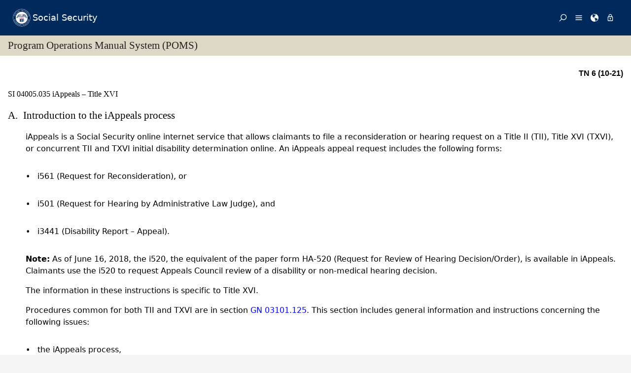

--- FILE ---
content_type: text/html; charset=UTF-8
request_url: https://secure.ssa.gov/poms.Nsf/lnx/0504005035
body_size: 30857
content:
<!DOCTYPE html><html>
<head>
<title>SSA - POMS: SI 04005.035 - iAppeals &amp;ndash; Title XVI - 03/26/2015</title>
<!-- REQUIRED META INFORMATION -->
<meta charset="UTF-8" />
<meta http-equiv="X-UA-Compatible" content="IE=edge" />
<meta name="viewport" content="width=device-width, initial-scale=1" />
<meta name="description" content="iAppeals &ndash; Title XVI" />
<meta name="DCTERMS:coderOffice" content="DCRDP:ODEPP:OPPS" />
<meta name="DCTERMS:coder" content="eestes" />
<meta name="DCTERMS:dateCertified" content="2016-10-11" />
<!-- FRAMEWORK STYLES & SCRIPTS -->
<link href="https://ssa.gov/framework/css/phoenix.css" rel="stylesheet" media="all" />
<!-- SMARTPHONE ICON -->
<link rel="apple-touch-icon-precomposed" href="https://ssa.gov/framework/images/icons/png/apple-touch-icon.png">
<!-- SSA INTERNET HEAD SCRIPTS -->
<script src="https://ssa.gov/framework/js/ssa.internet.head.js"></script>
<!-- InstanceBeginEditable name="head" -->
<!-- CUSTOM STYLES & SCRIPTS -->
<link href="../ppoms.css" type="text/css" rel="stylesheet" media="all" />
<link href="../overrides.css" type="text/css" rel="stylesheet" media="all" />
<script language="JavaScript" type="text/javascript" src="/apps10/PublicSharedElements.nsf/kwdSearchLib.js!OpenJavascriptLibrary"></script>
<!-- InstanceEndEditable -->

<META NAME='date' content='2015-03-26'>
<META NAME='title' content='SSA - POMS: SI 04005.035 - iAppeals &ndash; Title XVI'>

<script language="JavaScript" type="text/javascript">
<!-- 
document._domino_target = "_self";
function _doClick(v, o, t) {
  var returnValue = false;
  var url="/poms.Nsf/lnx/0504005035!OpenDocument&Click=" + v;
  if (o.href != null) {
    o.href = url;
    returnValue = true;
  } else {
    if (t == null)
      t = document._domino_target;
    window.open(url, t);
  }
  return returnValue;
}
// -->
</script>
</head>
<body text="#000000" bgcolor="#FFFFFF" class="nav-sidebar">

<form onsubmit="return false;return true;" action=""><script type="text/javascript">
	appProfile = {"ProfileName":"PublicPolicyNet",
"Status":"Enabled",
"HTTP_POMS":"https://policy.ssa.gov",
"NSF_POMS":"poms.nsf",
"HTTP_Reference":"https://policy.ssa.gov",
"NSF_Reference":"reference.nsf",
"HTTP_ReferenceArchive":"https://policy.ssa.gov",
"NSF_ReferenceArchive":"referencearchive.nsf",
"HTTP_YUILibraries":"https://policy.ssa.gov",
"NSF_YUILibraries":"web20/yui280.nsf",
"defaultPage":"/home!readform"
};	
	//getFields will return a comma separated list of fields stored in the appProfile object
	appProfile.getFields = function() {
		var fieldsList;
		for(var x in appProfile) {
			if(typeof this[x] != 'function') {
				if(fieldsList == undefined) { 
					fieldsList = x; 
				} else { 
					fieldsList += ", "+x;
				}
			}
		}
		return fieldsList;
	} // getFields
	//get will return the object stored for the passed FieldName
	appProfile.get = function(strFieldName) {
		strFieldName = (typeof strFieldName == 'undefined') ? this.ProfileName : strFieldName;	
		return this[strFieldName];
	} // get
</script><input  type='hidden' id='searchParams' name='searchParams' value='&start=1&count=500' />
<input id='Start' name='Start' type='hidden' value=''>
<input id='Finish' name='Finish' type='hidden' value='@ERROR'>
<input id='TotalHits' name='TotalHits' type='hidden' value='@ERROR'>
<input id='Count' name='Count' type='hidden' value='500'>
<input id='Hits' name='Hits' type='hidden' value=''>
<input  type='hidden' id='Query' name='Query' value='' />
    <!-- PAGE CONTAINER -->
    <div id="page">
<!-- ACCESSIBILITY OPTIONS -->
<div class="bg-dark-gray accessibility" id="accessibility">
 <a id="skip-navigation" href="#content">Skip to content</a>
</div>
<!-- BANNER -->
<header class="banner-neo" id="banner" role="banner">
    <div class="banner-wrapper">
        <h1 class="banner-logo">
            <a class="banner-logo__link" href="/apps10/">Social Security</a>
        </h1>
        <nav class="banner-nav" id="banner-nav">
            <a class="banner-nav__link banner-search" href="/apps10/poms.nsf/pomssearch!SearchView&query=&searchorder=1&start=1&count=500">
                <svg class="banner-nav__icon" focusable="false" width="24" height="24" viewBox="0 0 24 24">
                    <path d="M 10 23 C 11.219 23 12.384 22.762 13.496 22.285 C 14.608 21.808 15.565 21.169 16.367 20.367 C 17.169 19.565 17.808 18.608 18.285 17.496 C 18.762 16.384 19 15.219 19 14 C 19 12.953 18.829 11.951 18.488 10.992 C 18.147 10.033 17.661 9.164 17.031 8.383 L 22.711 2.711 C 22.904 2.518 23 2.281 23 2 C 23 1.713 22.905 1.475 22.715 1.285 C 22.525 1.095 22.287 1 22 1 C 21.719 1 21.482 1.096 21.289 1.289 L 15.617 6.969 C 14.836 6.339 13.966 5.853 13.008 5.512 C 12.05 5.171 11.047 5 10 5 C 8.781 5 7.616 5.238 6.504 5.715 C 5.392 6.192 4.435 6.831 3.633 7.633 C 2.831 8.435 2.192 9.392 1.715 10.504 C 1.238 11.616 1 12.781 1 14 C 1 15.219 1.238 16.384 1.715 17.496 C 2.192 18.608 2.831 19.565 3.633 20.367 C 4.435 21.169 5.392 21.808 6.504 22.285 C 7.616 22.762 8.781 23 10 23 Z M 10 21 C 9.052 21 8.146 20.815 7.281 20.445 C 6.416 20.075 5.672 19.578 5.047 18.953 C 4.422 18.328 3.925 17.584 3.555 16.719 C 3.185 15.854 3 14.948 3 14 C 3 13.052 3.185 12.146 3.555 11.281 C 3.925 10.416 4.422 9.672 5.047 9.047 C 5.672 8.422 6.416 7.925 7.281 7.555 C 8.146 7.185 9.052 7 10 7 C 10.948 7 11.854 7.185 12.719 7.555 C 13.584 7.925 14.328 8.422 14.953 9.047 C 15.578 9.672 16.075 10.416 16.445 11.281 C 16.815 12.146 17 13.052 17 14 C 17 14.948 16.815 15.854 16.445 16.719 C 16.075 17.584 15.578 18.328 14.953 18.953 C 14.328 19.578 13.584 20.075 12.719 20.445 C 11.854 20.815 10.948 21 10 21 Z" transform="matrix(-1, 0, 0, -1, 24.000001, 24.000001)" vector-effect="non-scaling-stroke"></path>
                </svg><span>Search</span></a>
            <a class="banner-nav__link banner-menu" href="https://ssa.gov/site/menu/en/" id="ssa-menu">
                <svg class="banner-nav__icon" width="24" height="24" viewBox="0 0 24 24">
                    <path d="M3 5h18q.414 0 .707.293T22 6t-.293.707T21 7H3q-.414 0-.707-.293T2 6t.293-.707T3 5zm0 12h18q.414 0 .707.293T22 18t-.293.707T21 19H3q-.414 0-.707-.293T2 18t.293-.707T3 17zm0-6h18q.414 0 .707.293T22 12t-.293.707T21 13H3q-.414 0-.707-.293T2 12t.293-.707T3 11z" vector-effect="non-scaling-stroke"></path>
                </svg><span>Menu</span></a>
            <a class="banner-nav__link banner-languages" href="https://ssa.gov/site/languages/en/" id="ssa-languages" title="Languages">
                <svg class="banner-nav__icon" focusable="false" width="24" height="24" viewBox="0 0 24 24">
                    <path d="M12 0C5.373 0 0 5.373 0 12s5.373 12 12 12c.812 0 1.604-.08 2.37-.235-.31-.147-.343-1.255-.037-1.887.34-.703 1.406-2.485.35-3.08-1.053-.6-.76-.868-1.405-1.56-.644-.692-.38-.796-.422-.974-.14-.61.62-1.523.656-1.616.035-.094.035-.446.023-.55-.012-.107-.48-.387-.597-.4-.117-.01-.176.188-.34.2-.164.012-.88-.433-1.03-.55-.154-.117-.224-.398-.435-.61-.21-.212-.235-.047-.562-.175-.327-.13-1.382-.516-2.19-.844-.81-.33-.88-.79-.892-1.114-.012-.325-.492-.797-.718-1.137-.225-.342-.267-.81-.348-.705-.082.106.422 1.336.34 1.37-.083.037-.26-.338-.493-.643-.235-.304.245-.14-.505-1.617-.75-1.476.235-2.23.282-3 .048-.77.633.28.328-.21-.304-.493.023-1.524-.21-1.9-.235-.374-1.57.423-1.57.423.034-.363 1.17-.985 1.99-1.56.82-.573 1.322-.128 1.982.083.66.21.703.142.48-.07-.222-.21.094-.316.61-.235.516.082.656.704 1.442.645.784-.06.08.152.186.35.105.2-.117.177-.633.53-.516.35.012.35.926 1.02.913.667.632-.447.538-.94-.094-.49.668-.105.668-.105.563.375.46.02.87.15.408.13 1.52 1.07 1.52 1.07-1.395.762-.516.844-.282 1.02.235.175-.48.515-.48.515-.294-.293-.34.012-.528.117-.187.105-.012.375-.012.375-.97.153-.75 1.173-.738 1.418.012.247-.62.622-.786.973-.164.35.423 1.113.117 1.16-.305.048-.61-1.148-2.25-.703-.495.134-1.593.703-1.008 1.863.585 1.16 1.558-.328 1.886-.164.33.163-.093.902-.023.913.07.012.927.033.974 1.032.048 1 1.3.914 1.57.938.27.023 1.173-.74 1.3-.774.13-.035.646-.47 1.77.175 1.126.644 1.7.55 2.086.82.387.27.117.81.48.985.365.176 1.818-.058 2.18.54.364.597-1.5 3.597-2.085 3.925-.586.328-.856 1.078-1.442 1.558-.69.563-1.418 1.076-2.18 1.535-.684.407-.807 1.137-1.112 1.367C19.984 22.52 24 17.73 24 12c0-6.627-5.373-12-12-12zm2.813 11.262c-.165.047-.504.352-1.336-.14-.832-.494-1.406-.4-1.477-.48 0 0-.07-.2.293-.236.747-.072 1.688.692 1.9.704.21.012.315-.21.69-.09.375.12.094.195-.07.242zM10.887 1.196c-.082-.06.068-.128.157-.246.05-.07.013-.182.078-.246.175-.177 1.043-.423.874.058-.17.48-.98.527-1.11.434zm2.098 1.523c-.293-.013-.983-.086-.856-.212.494-.492-.188-.633-.61-.668-.423-.036-.598-.27-.388-.294.21-.024 1.055.013 1.196.13.14.117.902.422.95.644.047.223 0 .41-.293.4zm2.542-.083c-.234.188-1.413-.673-1.64-.867-.985-.844-1.513-.563-1.72-.703-.206-.142-.132-.33.184-.61.318-.282 1.21.094 1.724.152.516.058 1.113.457 1.125.93.01.474.562.91.327 1.097z" vector-effect="non-scaling-stroke"></path>
                </svg><span>Languages</span></a>
            <a class="banner-nav__link banner-signin" href="https://ssa.gov/site/signin/en/" id="ssa-signin">
                <svg class="banner-nav__icon" focusable="false" width="24" height="24" viewBox="0 0 24 24">
                    <path d="M12 17.016q-.797 0-1.406-.61t-.61-1.405.61-1.405 1.406-.61 1.406.61.61 1.406-.61 1.407-1.406.61zm6 3V9.986H6v10.03h12zm-6-17.11q-1.266 0-2.18.914T8.906 6H9v2.016h6.094V6q0-1.266-.914-2.18T12 2.906zm6 5.11q.797 0 1.406.586t.61 1.383v10.03q0 .798-.61 1.384T18 21.984H6q-.797 0-1.406-.586t-.61-1.384V9.986q0-.798.61-1.384T6 8.016h.984V6q0-2.063 1.477-3.54T12 .985t3.54 1.477T17.015 6v2.016H18z" vector-effect="non-scaling-stroke"></path>
                </svg><span>Sign in / up</span></a>
        </nav>
    </div>
</header>
<!-- PAGE TITLE -->
<div id="title-bar"><h2>Program Operations Manual System (POMS)</h2></div>

<!-- CONTENT -->
<div id="content" role="main">


<!-- GRID -->
<div class="grid">

<div class="row-12 equal-heights">

<div class="column-12">
<div id="divBody"><!-- DO NOT CHANGE THIS TAG -->
<!-- OPPS CUSTOMIZATION using template's breacrumbs div -->
<div class="breadcrumbs">
	<span class="floatl">Effective Dates:&nbsp;03/26/2015 - Present</span>
	<span class="floatr print-hide"> <a href="0504005020" id="linkPreviousDocument" title="Previous Document">Previous</a> | <a href="0504005040" id="linkNextDocument" title = "Next Document">Next</a></span>
	<div style="clear:both;"></div>
</div>
<div class="poms">
   <p align="right" class="tninfo">TN 6 (10-21)</p>
   <h1 xmlns="http://www.w3.org/1999/xhtml" class="sectitle"><a class="poms" id="SI-040-05-035">SI 04005.035 </a>iAppeals – Title XVI
   </h1>
   
   
   <div xmlns="http://www.w3.org/1999/xhtml" class="poms-subsection1">
      <div class="poms-subsection1-title">
         <h2 class="sectitle"><a name="a"></a><span class="poms-subsection1-label">A.&nbsp;</span>Introduction to the iAppeals process
         </h2>
      </div>
      <div class="poms-subsection1-body">
         <p class="poms-para">iAppeals is a Social Security online internet service that allows claimants to file
            a reconsideration or hearing request on a Title II (TII), Title XVI (TXVI), or concurrent
            TII and TXVI initial disability determination online. An iAppeals appeal request includes
            the following forms:
         </p>
         <ul class="poms-ul">
            <li class="poms-li">
               <div class="poms-li">
                  <div class="poms-ul-mark">•</div>
                  <div class="poms-ul-p1">
                     <p class="listing">i561 (Request for Reconsideration), or</p>
                     
                  </div>
               </div>
            </li>
            <li class="poms-li">
               <div class="poms-li">
                  <div class="poms-ul-mark">•</div>
                  <div class="poms-ul-p1">
                     <p class="listing">i501 (Request for Hearing by Administrative Law Judge), and</p>
                     
                  </div>
               </div>
            </li>
            <li class="poms-li">
               <div class="poms-li">
                  <div class="poms-ul-mark">•</div>
                  <div class="poms-ul-p1">
                     <p class="listing">i3441 (Disability Report – Appeal).</p>
                     
                  </div>
               </div>
            </li>
         </ul>
         <p class="poms-para"><span class="poms-bold">Note:</span> As of June 16, 2018, the i520, the equivalent of the paper form HA-520 (Request for
            Review of Hearing Decision/Order), is available in iAppeals. Claimants use the i520
            to request Appeals Council review of a disability or non-medical hearing decision.
         </p>
         <p class="poms-para">The information in these instructions is specific to Title XVI.</p>
         <p class="poms-para">Procedures common for both TII and TXVI are in section <a class="poms" href="../lnx/0203101125">GN 03101.125</a>. This section includes general information and instructions concerning the following
            issues:
         </p>
         <ul class="poms-ul">
            <li class="poms-li">
               <div class="poms-li">
                  <div class="poms-ul-mark">•</div>
                  <div class="poms-ul-p1">
                     <p class="listing">the iAppeals process,</p>
                     
                  </div>
               </div>
            </li>
            <li class="poms-li">
               <div class="poms-li">
                  <div class="poms-ul-mark">•</div>
                  <div class="poms-ul-p1">
                     <p class="listing">claimant requirements,</p>
                     
                  </div>
               </div>
            </li>
            <li class="poms-li">
               <div class="poms-li">
                  <div class="poms-ul-mark">•</div>
                  <div class="poms-ul-p1">
                     <p class="listing">Internet User’s (IU) iAppeals experience,</p>
                     
                  </div>
               </div>
            </li>
            <li class="poms-li">
               <div class="poms-li">
                  <div class="poms-ul-mark">•</div>
                  <div class="poms-ul-p1">
                     <p class="listing">iAppeals assignment of appeal requests, and</p>
                     
                  </div>
               </div>
            </li>
            <li class="poms-li">
               <div class="poms-li">
                  <div class="poms-ul-mark">•</div>
                  <div class="poms-ul-p1">
                     <p class="listing">identifying appeals requests on the Internet Disability Workload Management Information
                        (WMI) List.
                     </p>
                     
                  </div>
               </div>
            </li>
         </ul>
      </div>
   </div>
   
   <div xmlns="http://www.w3.org/1999/xhtml" class="poms-subsection1">
      <div class="poms-subsection1-title">
         <h2 class="sectitle"><a name="b"></a><span class="poms-subsection1-label">B.&nbsp;</span>Field office procedures for importing and processing appeal requests submitted through
            iAppeals
         </h2>
      </div>
      <div class="poms-subsection1-body">
         <p class="poms-para">When an IU submits an appeal request, an appeal event automatically opens in Modernized
            Supplemental Security Income Claims System (MSSICS) with the event unit code of “NEWINT”
            on the Jurisdiction and Status Screen. The next day, the appeal event appears on the
            field office (FO) Supplemental Security Income Management Information List.
         </p>
         <p class="poms-para">Within five business days of the submit date that appears on the FO’s Internet Disability
            WMI listing, take the following action(s) to process the appeal requests submitted
            through iAppeals:
         </p>
         <ol class="poms-ol">
            <li class="poms-li">
               <div class="poms-li">
                  <div class="poms-li-num">1.&nbsp;</div>
                  <div class="poms-li-p1">
                     <p class="listing">Import the appeal request into MSSICS per MS 04420.000. Most of the information from the i561 or i501 propagates to MSSICS. However, technicians
                        must enter information for some of the fields; including, but not limited to, the
                        good cause for late filing statement. See <a class="poms" href="../lnx/0481010137">DI 81010.137
                           </a>when the IU submits documents through the iAppeals attachment utility.
                     </p>
                     
                  </div>
               </div>
            </li>
            <li class="poms-li">
               <div class="poms-li">
                  <div class="poms-li-num">2.&nbsp;</div>
                  <div class="poms-li-p1">
                     <p class="listing">Review the information and contact the claimant to resolve any discrepancies. MSSICS
                        alerts a technician when the contact information on iAppeals is different from what
                        is in MSSICS.
                     </p>
                     
                  </div>
               </div>
            </li>
            <li class="poms-li">
               <div class="poms-li">
                  <div class="poms-li-num">3.&nbsp;</div>
                  <div class="poms-li-p1">
                     <p class="listing">In addition, develop other issues and good cause for late filing of the appeal when
                        necessary. Use MSSICS to document development of the appeal.
                     </p>
                     
                  </div>
               </div>
            </li>
            <li class="poms-li">
               <div class="poms-li">
                  <div class="poms-li-num">4.&nbsp;</div>
                  <div class="poms-li-p1">
                     <p class="listing">Use the Electronic Disability Collect System to transfer the appeal request to the
                        Disability Determination Services (DDS) or the servicing hearing office (HO) as appropriate.
                        The hearing request must be transferred to the servicing HO within five business days
                        of the submit date that appears on the FO’s Internet Disability WMI listing.
                     </p>
                     
                  </div>
               </div>
            </li>
            <li class="poms-li">
               <div class="poms-li">
                  <div class="poms-li-num">5.&nbsp;</div>
                  <div class="poms-li-p1">
                     <p class="listing">Mail a copy of the appeal request to the claimant after importing it into MSSICS.</p>
                     
                  </div>
               </div>
            </li>
            <li class="poms-li">
               <div class="poms-li">
                  <div class="poms-li-num">6.&nbsp;</div>
                  <div class="poms-li-p1">
                     <p class="listing">If an IU also lists a non-medical issue as a reason for appeal, process the appeal
                        request for it too.
                     </p>
                     
                  </div>
               </div>
            </li>
         </ol>
      </div>
   </div>
   
   <div xmlns="http://www.w3.org/1999/xhtml" class="poms-subsection1">
      <div class="poms-subsection1-title">
         <h2 class="sectitle"><a name="c"></a><span class="poms-subsection1-label">C.&nbsp;</span>Appeal references
         </h2>
      </div>
      <div class="poms-subsection1-body">
         <ul class="poms-ul">
            <li class="poms-li">
               <div class="poms-li">
                  <div class="poms-ul-mark">•</div>
                  <div class="poms-ul-p1">
                     <p class="listing"><a class="poms" href="../lnx/0203101125">GN 03101.125</a> iAppeals General and Title II Instructions
                     </p>
                     
                  </div>
               </div>
            </li>
            <li class="poms-li">
               <div class="poms-li">
                  <div class="poms-ul-mark">•</div>
                  <div class="poms-ul-p1">
                     <p class="listing"><a class="poms" href="../lnx/0203103040">GN 03103.040</a> Determining Servicing Hearing Office
                     </p>
                     
                  </div>
               </div>
            </li>
            <li class="poms-li">
               <div class="poms-li">
                  <div class="poms-ul-mark">•</div>
                  <div class="poms-ul-p1">
                     <p class="listing"><a class="poms" href="../lnx/0412005005">DI 12005.005</a> Processing a Reconsideration Request for a Medically Denied Initial Disability Claim
                     </p>
                     
                  </div>
               </div>
            </li>
            <li class="poms-li">
               <div class="poms-li">
                  <div class="poms-ul-mark">•</div>
                  <div class="poms-ul-p1">
                     <p class="listing"><a class="poms" href="../lnx/0412010001">DI 12010.001</a> Request for Administrative Law Judge (ALJ) Hearing
                     </p>
                     
                  </div>
               </div>
            </li>
            <li class="poms-li">
               <div class="poms-li">
                  <div class="poms-ul-mark">•</div>
                  <div class="poms-ul-p1">
                     <p class="listing"><a class="poms" href="../lnx/0412010005">DI 12010.005</a> Development of Administrative Law Judge (ALJ) Hearing Cases
                     </p>
                     
                  </div>
               </div>
            </li>
            <li class="poms-li">
               <div class="poms-li">
                  <div class="poms-ul-mark">•</div>
                  <div class="poms-ul-p1">
                     <p class="listing"><a class="poms" href="../lnx/0481010137">DI 81010.137</a> Receiving Documents Submitted through iAppeals
                     </p>
                     
                  </div>
               </div>
            </li>
            <li class="poms-li">
               <div class="poms-li">
                  <div class="poms-ul-mark">•</div>
                  <div class="poms-ul-p1">
                     <p class="listing"><a class="poms" href="../lnx/0481010150">DI 81010.150</a> Processing Claims Appeals of Medical Decisions in Electronic Disability Collect System
                        (EDCS)
                     </p>
                     
                  </div>
               </div>
            </li>
            <li class="poms-li">
               <div class="poms-li">
                  <div class="poms-ul-mark">•</div>
                  <div class="poms-ul-p1">
                     <p class="listing"><a class="poms" href="../lnx/0504020000">SI 04020.000</a> Reconsideration – SSI
                     </p>
                     
                  </div>
               </div>
            </li>
            <li class="poms-li">
               <div class="poms-li">
                  <div class="poms-ul-mark">•</div>
                  <div class="poms-ul-p1">
                     <p class="listing"><a class="poms" href="../lnx/0504030000">SI 04030.000</a> Administrative Law Judge (ALJ) Hearings
                     </p>
                     
                  </div>
               </div>
            </li>
            <li class="poms-li">
               <div class="poms-li">
                  <div class="poms-ul-mark">•</div>
                  <div class="poms-ul-p1">
                     <p class="listing"><a class="poms" href="../lnx/0504005015">SI 04005.015</a> Good Cause for Extending the Time Limit
                     </p>
                     
                  </div>
               </div>
            </li>
            <li class="poms-li">
               <div class="poms-li">
                  <div class="poms-ul-mark">•</div>
                  <div class="poms-ul-p1">
                     <p class="listing">MS
                        04420.000: Appeals - Table of Contents
                     </p>
                     
                  </div>
               </div>
            </li>
            <li class="poms-li">
               <div class="poms-li">
                  <div class="poms-ul-mark">•</div>
                  <div class="poms-ul-p1">
                     <p class="listing">MS
                        02503: iAppeals CICS Query/Print Facility
                     </p>
                     
                  </div>
               </div>
            </li>
            <li class="poms-li">
               <div class="poms-li">
                  <div class="poms-ul-mark">•</div>
                  <div class="poms-ul-p1">
                     <p class="listing">MS
                        02800.00: Internet
                     </p>
                     
                  </div>
               </div>
            </li>
         </ul>
      </div>
   </div>
   
   <!-- Created on December 2, 2025 08:07:20 p.m. using Saxonica SAXON version HE 9.7.0.14 -->
</div>
</div><!--divBody-->
<HR>
<table width="100%" border="0" cellspacing="0" cellpadding="0">
<tr valign="top"><td style="line-height: 1em" width="50%"><i><font size="1" face="Arial">To Link to this section - Use this URL: </font></i><br><small><font face='arial'><a href="http://policy.ssa.gov/poms.nsf/lnx/0504005035">http://policy.ssa.gov/poms.nsf/lnx/0504005035</a></font></small><br></td><td style="line-height: 1em" width="50%"><div align="right"><i><font size="1" face="Times New Roman">SI 04005.035 - iAppeals &amp;ndash; Title XVI - 03/26/2015</font></i><br>
<i><font size="1" color="#C0C0C0" face="Times New Roman">Batch run: </font></i><i><font size="1" face="Times New Roman">12/02/2025</font></i><br>
<i><font size="1" color="#C0C0C0" face="Times New Roman">Rev:</font></i><i><font size="1" face="Times New Roman">03/26/2015</font></i></div></td></tr>
</table>
<div align="right"></div>
<!-- END COLUMN -->

</div>
<!-- END ROW -->

</div>
<!-- END GRID -->

</div>
<!-- END PAGE CONTENT -->

        <!-- PAGE FOOTER -->
        <!-- FOOTER -->
<footer class="footer" id="footer" role="contentinfo">

<div class="important-info">
<h4>Important Information:</h4>
<ul>
<li><a href="https://ssa.gov/accessibility/">Accessibility</a></li>
<li><a href="https://ssa.gov/foia/">FOIA</a></li>
<li><a href="https://ssa.gov/open/">Open Government</a></li>
<li><a href="https://ssa.gov/agency/glossary/">Glossary</a></li>
<li><a href="https://ssa.gov/agency/privacy.html">Privacy</a></li>
<li><a href="http://oig.ssa.gov/report-fraud-waste-or-abuse">Report Fraud, Waste or Abuse</a></li>
<li><a href="https://ssa.gov/sitemap.htm">Site Map</a></li>
<li><a href="https://ssa.gov/agency/websitepolicies.html">Website Policies</a></li>
</ul>
</div>

<div class="gov-sites">
<h4>Other Government Websites:</h4>
<ul>
<li><a href="http://www.govbenefits.gov">Benefits.gov</a></li>
<li><a href="https://www.disability.gov/">Disability.gov</a></li>
<li><a href="https://www.healthcare.gov">Healthcare.gov</a></li>
<li><a href="http://mymoney.gov">MyMoney.gov</a></li>
<li><a href="https://regulations.gov">Regulations.gov</a></li>
<li><a href="https://www.usa.gov">USA.gov</a></li>
<li><a href="https://ssa.gov/agency/other-gov-websites.html">Other Government Sites</a></li>
</ul>
</div>

<div class="social-media">
<h4>Follow:</h4>
<ul>
<li><a class="btn-twitter" href="//twitter.com/socialsecurity/" title="Twitter"><span class="visually-hidden">Twitter</span></a></li>
<li><a class="btn-facebook" href="//facebook.com/socialsecurity/" title="Facebook"><span class="visually-hidden">Facebook</span></a></li>
<li><a class="btn-youtube" href="//youtube.com/socialsecurityonline/" title="YouTube"><span class="visually-hidden">YouTube</span></a></li>
<li><a class="btn-blog" href="//blog.ssa.gov/" title="Blog"><span class="visually-hidden">Blog</span></a></li>
<li><a class="btn-more" href="https://ssa.gov/socialmedia/" title="More Social Media"><span class="visually-hidden">More Social Media</span></a></li>
</ul>
</div>

<p class="align-center margin-top">This website is produced and published at U.S. taxpayer expense.</p>

</footer>
<!-- END FOOTER -->

    </div>
<!-- END PAGE CONTAINER -->

<!-- SSA INTERNET BODY SCRIPTS -->
<script src="https://ssa.gov/framework/js/ssa.internet.body.js"></script>

</div>
<input name="$$HTMLFrontMatter" type="hidden" value="&lt;!DOCTYPE html&gt;">
<input name="appProfile" type="hidden" value="PublicPolicyNet">
<input name="YUIPath" type="hidden" value="web20/yui280.nsf">
<input name="NSF_POMS" type="hidden" value="poms.nsf">
<input name="NSF_Rules" type="hidden" value="">
<input name="NSF_Redir" type="hidden" value="">
<input name="NSF_SystemStatus" type="hidden" value="">
<input name="NSF_Reference" type="hidden" value="reference.nsf">
<input name="NSF_ReferenceArchive" type="hidden" value="referencearchive.nsf">
<input name="NSF_Homepage" type="hidden" value="">
<input name="NSF_ClosedGuidelines" type="hidden" value="">
<input name="NSF_ClosedPrereqs" type="hidden" value="">
<input name="NSF_ClosedDigital" type="hidden" value="">
<input name="NSF_ClosedYouth" type="hidden" value="">
<input name="SectionTitle" type="hidden" value="iAppeals &amp;ndash; Title XVI">
<input name="Audience" type="hidden" value="">
<input name="PartNumber" type="hidden" value="05">
<input name="Chapter" type="hidden" value="040">
<input name="SubChapter" type="hidden" value="05">
<input name="Sensitive" type="hidden" value="N">
<input name="ComputedID" type="hidden" value="SI 04005.035">
<input name="Filename" type="hidden" value="">
<input name="PartAbbreviation" type="hidden" value="SI">
<input name="Title" type="hidden" value="SI 04005.035 - iAppeals &amp;ndash; Title XVI - 03/26/2015">
<input name="PulledDate" type="hidden" value="12/02/2025">
<input name="LastUpdate" type="hidden" value="03/26/2015">
<input name="Author" type="hidden" value="PolicyNet/SSA">
<input name="DocSize" type="hidden" value="18289">
<input name="ArchivedOK" type="hidden" value="">
<input name="SectionBookmarkHook" type="hidden" value="0504005035">
<input name="Section" type="hidden" value="035">
<input name="ISO8601date" type="hidden" value="2015-03-26">
<input name="SupplementType" type="hidden" value="">
<input name="PartTextLookup" type="hidden" value="Supplemental Security Income"></form>
</body>
</html>


--- FILE ---
content_type: text/css
request_url: https://secure.ssa.gov/poms.Nsf/ppoms.css
body_size: 13466
content:
/* Default for all sections */
div.poms {		color: black;	background: white; }

/* POMS supplements and MSOM pilots */
div.regional {	color: black;	background: lightgreen; }

/* Sensitive sections */
div.sensitive {	color: black;	background: #FFFFD0; }
div.sensitiveBanner { 
	margin-top : .5em;
	margin-bottom : .5em;
	padding-top : .25em;
	padding-bottom : .25em;
	color : white; 
	font-weight : bold; 
	width:100%;
	text-align:center;
	background : #FF0000;
}

/* DIT Banner  */ 
div.ditBanner {
	background : red;
	text-align: center;
	margin-top : .5em;
	margin-bottom : .5em;
	padding-top : .25em;
	padding-bottom : .25em;
	color : black; 
	font-weight : bold; 
	width:100%;	
}

/* floats for public PolicyNet site */
.floatl {		float: left; }
.floatr {		float: right;}

/* Hyperlinks */
a.poms {		color: blue; }
a.poms:link {	color: blue; }
a.poms:visited {color: blue; }
a.poms:hover {	color: blue;	background: yellow; }
a.poms:active {	color: red; }

/* Paragraph level items */
p.poms-para { }
p.poms-para-center {text-align: center;				}
p.poms-para-left {	text-align: left;				}
p.poms-para-right {	text-align: right;				}
p.poms-para-middle {
	position: relative;
	left: 50%;
}

/* Formatting */
.poms-underline {	text-decoration: underline;		}
.poms-smallcaps {	font-variant: small-caps;		}
.poms-strike {		text-decoration: line-through;	}
.poms-cancel {		text-decoration: line-through;	} /* not in use. Remove? */
.poms-italic { 		font-style: italic;				}
.poms-bold {		font-weight: bold;				}
.poms-roman {		font-style: normal;
					font-weight: normal;			}
.poms-sup { }
.poms-sub { }
pre.poms-pre-normal {
	font-family: "Courier New", Courier, Monospace;
	font-size: smaller;
	line-height: 1.1em;
	margin-top: 0.6em;
	margin-bottom: 0.6em;
}

pre.poms-pre-small {
	font-family: "Courier New", Courier, Monospace;
	font-size: 75%;
	line-height: 1.1em;
	margin-top: 0.6em;
	margin-bottom: 0.6em;
}

abbr.poms-abbr, abbr.poms-acronym {
	color: brown;
	font-size: 0.9em;
	cursor: help;
	border-bottom: thin dotted brown;
}

abbr.poms-abbr {	speak-as: spell-out;			}
abbr.poms-acronym {	speak-as: normal;				}

/* Citation */
div.poms-citation {
	margin-top: 1.125em;
	margin-bottom: 1.125em;
}

div.poms-citation-title {
	float: left;
	width: 6em;
}

div.poms-citation-text {
	width: 85%;
}

div.poms-law-references, div.poms-reg-references, div.poms-misc-references {
	margin-bottom: 0.5em;
}

/* Note */
div.poms-note {
	background: LightGray;
	margin-bottom: 0.1em;
}

div.poms-note-title {
	float:left;
	font-weight: bold;
	width: 6em;
}

div.poms-note-text {
	width: 85%;
}

/* References */
div.poms-references {
}

div.poms-references-title {
	float: left;
	width: 6em;
}

div.poms-references-text {
	width: 85%;
}

/* Example */
div.poms-example {}

/* Blockquote */
blockquote.poms-blockquote {
	margin-left: 3em;
	margin-right: 3em;
}

th.poms-td blockquote.poms-blockquote, 
td.poms-td blockquote.poms-blockquote {
	margin-left: 1em;
	margin-right: 1em;
}

/* Address */
address.poms-address-entry {
	margin-left: 0.75em;
	padding-top: 0.25em;
	padding-bottom: 0.25em;
	line-height: 0.875em;
}

address.poms-address {
	margin-left: 1.5em;
	padding-top: 0.25em;
	padding-bottom: 0.25em;
	line-height: 0.875em;
}

/* Caption */
p.poms-caption {
	margin-top: 0.5em;
	margin-bottom: 0.25em;
	text-align: center;
}

/* LineDraw */
hr.poms-linedraw { }

/* Footnotes */
hr.poms-footnote { }
h4.poms-footnote { }
a.poms-footnote { }
p.poms-footnote, a.poms-footnote {
	float: left;
	margin-left: 0.5em;
}

div.poms-footnote p, div.poms-footnote ol, div.poms-footnote ul, div.poms-footnote div {
	margin-top: 0em;
	margin-bottom: 0em;
}

div.poms-footnote p {
	text-indent: 0.5em;
}

div.poms-footnote ul {
	margin-left: 2em;
}

div.poms-footnote ol {
	margin-left: 2em;
}

/* Notice */
div.poms-notice {
	display: block;
}

h4.poms-notice-title {
	margin-top: 0.5em;
	margin-left: 4em;
	text-indent: -4em;
	font-size: 1.1em;
}

span.poms-fillin-ref { }
div.poms-fillin-set { }

div.poms-notice-enclosure-heading { 
	float: left;
	font-weight: bold;
	width: 6em;
}

div.poms-notice-enclosure {
	margin-left: 6em;
}

div.poms-notice-fillin {
	margin-left: 1em;
}

div.poms-fillin-choice {
	margin-left: 2em;
}

span.poms-font { }

/* Transmittal sheet */
div.poms-tnbody, div.poms-tninfo {
	font-family: arial, helvetica, verdana, sans-serif;	
}

p.poms-tninfo-header {
	text-align: center;
	font-weight: bold;
}

/* Audience List */
div.poms-audience {	
	margin-bottom: 2em;
}
div.poms-audience-title { font-weight: bold; }
div.poms-audience-body {}
div.poms-audience-group {
	margin: 0em;
	text-indent: -1.5em;
	margin-left: 1.5em;
}
span.poms-audience-office {	font-weight: bold;
}
span.poms-audience-position { white-space: nowrap; }

/* Originating Component */
div.poms-tn-oc { 
	margin-bottom: 2em;
}
p.poms-tn-oc-header { font-weight: bold; }
p.poms-tn-oc-body {}

/* Effective Date */
div.poms-tn-effective {
	margin-bottom: 2em;	
}
p.poms-tn-effective-header { font-weight: bold; }
p.poms-tn-effective-body {}

/* Background and Summary */
div.poms-tn-background, div.poms-tn-summary {
	margin-bottom: 2em;
}
p.poms-tn-bgsummary {
	font-weight: bold;
}

/* Conversion Chart */
div.poms-convchart {} 
table.poms-convchart {
	margin: 0;
	border: 1;
	width: 100%;
	vertical-align: top;
	text-align: left;
}
caption.poms-convchart {
	text-align: center;
	font-weight: bold;
	padding-bottom: 1em;
}
tr.poms-convchart-header {}
th.poms-convchart-header {
	font-weight: bold;
	border: 1px solid black;
}
tr.poms-convchart-entry {}
div.poms-convchart-text {}
p.poms-convchart-text {}
td.poms-convchart-entry {
	border: 1px solid black;
}

/* SectionInfo */
div.poms-secinfo {}
p.poms-secinfo-title {
	font-weight: bold;
	text-indent: -1.5em;
	margin-left: 1.5em;
}
span.poms-secinfo-secnum {
}

/* Chapter */
h1.chaptitle {

}

/* Subchapter */
h1.subchtitle {

}

/* Changes to fix PPS-1079 */

div.chaptitle {
    font-weight: bold;
}

div.subchaptitle {
    font-weight: bold;
}

a.sectionTitle {
    font-weight: normal;
}

div.sectionTitle {
    font-weight: normal;
    position: relative;
    left: 0.75cm;
}

/* End for changes to fix PPS-1079 */

/* Section */
h1.sectitle { 
	text-indent: -1.5em; 
	margin-left: 1.5em;
	color: black; 
	margin-top: 1.25em;
	margin-bottom: 0.5em;
	line-height: 1.25em;
	font-size: initial;
}
h1.sectitle a { 
	color: black; 

}
h1.sectitle a:hover { 
	color: black;
	background-color : white;
}

/* Subsection1 */	
span.poms-subsection1-label {
	float: left;
	display: block;
	min-width: 1.5em;
}
h2.sectitle {
	margin-left: 1.5em;
	text-indent: -1.5em;
	text-align: left;
	text-transform: none;
}
div.poms-subsection1 {}
div.poms-subsection1-title {}
div.poms-subsection1-body {
	/* to keep text aligned, this figure should be 1.5*span.poms-subsection1-label.min-width */
	margin-left: 2.25em;
}

/* Subsection2 */
span.poms-subsection2-label {
	float: left;
	display: block;
	min-width: 1.5em;
}
h3.sectitle {}
div.poms-subsection2 {}
div.poms-subsection2-title {}
div.poms-subsection2-body {
	margin-left: 1.755em;
}
div.poms-subsection2-unindented {}

/* Subsection3 */
span.poms-subsection3-label {
	float: left;
	display: block;
	min-width: 1.5em;
}
h4.sectitle {}
div.poms-subsection3 {}
div.poms-subsection3-title {}
div.poms-subsection3-body {
	margin-left: 1.5em;
}

/* Lists */
div.poms-li {
	margin-top: 1em;
	margin-bottom: 0em;
	display: inline-block;
}

div.poms-li-num {
	float: left;
	display: block;
	min-width: 1.5em;
}
div.poms-li-roman {
	margin-left: -3em;
}
span.poms-li-roman {
	text-align: right;
	float: left;
	display: inline;
	padding: 0em;
	border: 0em;
	min-width: 3em;
}
span.poms-li-spacing {
	float: left;
	display: inline;
	min-width: 1.5em;
}
div.poms-li-p1 {
	display: block;
	margin-left: 1.5em;
}
div.poms-li-p2 {
	display: block;
	border: 0em;
	margin: 0em;
	margin-left: 1.5em;
}
p.listing {}

li.poms-li {
	margin: 0em;
	border: 0em;

	list-style-type: none;
	list-style: none;
}

ul.poms-ul, ol.poms-ol {
	padding: 0em;
	border: 0em;
	margin-left: 0em;
	margin-right: 0em;

	list-style-type: none;
	list-style: none;
}

/* Itemized (unordered) Lists */
div.poms-ul-mark {
	float: left;
	display: block;
	min-width: 1.5em;
}
div.poms-ul-p1 {
	display: block;
	margin-left: 1.5em;
}
div.poms-ul-p2 {
	display: block;
	border: 0em;
	margin: 0em;
	margin-left: 1.5em;
}

/* General Lists */
dl.poms-dl {}
dt.poms-dt {}
dd.poms-dd {}

/* Facsimiles */
p.msom-facsimile-line {
    margin: 0in;
    margin-bottom: 0pt;
    line-height: 120%;
    page-break-after: avoid;
    font-size: 8pt;
    font-family: "Courier New";
    text-transform: uppercase;
    white-space: pre;
}

a.msom-field-ref:link {	color: blue; }
a.msom-field-ref:visited {color: blue; }
a.msom-field-ref:hover {	color: blue;	background: yellow; }
a.msom-field-ref:active {	color: red; }

a.poms-anchor {	color: red; }








caption.toc { font-size: 1.5em; font-weight: bold; color: rgb(0,96,0);
              white; text-align: center; 
              font-family: sans-serif; }
caption.poms { font-weight: bold; font-size: 1.1em; text-align: center; 
              padding-bottom: 0.3em; }              

p.member    { text-indent: 1em; }
.tninfo { font-weight: bold; font-family: sans-serif; }

span.enum { font-style: normal; }

div.notice  { margin-left: 0.5em; margin-right: 0.5em; }
h4.notice   { font-weight: bold; margin-top: 1em; margin-bottom: 0.3em; font-size: 1.1em; 
              margin-left: 4em; text-indent: -4em; color: darkblue; }
p.fillinset { font-weight: bold; margin-top: 0.5em; border-top-color: darkblue; 
              border-top-width: 1px; border-top-style: solid; }
p.noticefillin  { margin-left: 1em; }
p.fillinchoice  { margin-left: 3em; }


.field-label-group-title {
	text-decoration: underline;
	font-style: normal;
	font-weight: normal;
}

p.field-description-title {
    margin-top: 12pt;
    margin-right: 0in;
    margin-bottom: 12pt;
    margin-left: 0.5in;
    text-indent: -0.5in;
    line-height: 110%;
    page-break-after: avoid;
    font-size: 14pt;
    font-family: "Times New Roman";
    font-weight: bold;
}

.field-description {
    margin-top: 12pt;
    margin-right: 0in;
    margin-bottom: 12pt;
    margin-left: 0.0in;
}

.field-description p.poms-para {
    margin-right: 0in;
    margin-left: 0in;
    text-indent: 0in;
}

span.poms-inline-image {
	display: inline;
}

span.poms-inline-image img {
	display: inline;
}


/* TABLES */
table.poms-table {
	border-collapse: collapse;
	margin: 0.5em;
	border-color: black;
	margin-top: 0.5em;
	padding-top: 0.5em;
	padding-bottom: 0.5em;
}

th.poms-rowsep {
	border-bottom: solid;
	border-bottom-width: medium;
}

td.poms-rowsep {
	border-bottom: solid;
	border-bottom-width: thin;
}

td.poms-colsep, th.poms-colsep {
	border-right: solid;
	border-right-width: thin;
}

td.poms-td, th.poms-td {
	text-align: left;
	vertical-align: top;
	padding-left: 0.5em;
	padding-right: 0.5em;
}

td.poms-valign-middle, th.poms-valign-middle {
	vertical-align: middle;
}

td.poms-valign-bottom, th.poms-valign-bottom {
	vertical-align: bottom;
}

td.poms-align-center, th.poms-align-center {
	text-align: center;
}

td.poms-align-right, th.poms-align-right {
	text-align: right;
}

td.poms-align-justify, th.poms-align-justify {
	text-align: justify;
}

table.poms-table-brdr-top {
	border-top: solid;
	border-top-width: thin;
	border-top-color: #000;
}

table.poms-table-brdr-bottom {
	border-bottom: solid;
	border-bottom-width: thin;
	border-bottom-color: #000;
}

table.poms-table-brdr-topbot {
	border-top: solid;
	border-bottom: solid;
	border-top-width: thin;
	border-bottom-width: thin;
	border-top-color: #000;
	border-bottom-color: #000;
}

table.poms-table-brdr-all {
	border: solid;
	border-width: thin;
	border-color: #000;
}

table.poms-table-brdr-sides {
	border-left: solid;
	border-left-width: thin;
	border-left-color: #000;
	border-right: solid;
	border-right-width: thin;
	border-right-color: #000;
}

details.poms-details {
	visibility: hidden;
}

.poms-figure {
	display: inline-block;
}

.poms-image {
	display: inline-block;
}

.poms-image-pdf {
	text-align: center;
}

.poms-table-div {
	display: block;
}

.poms-table-title {
	text-align: center;
}

/* padding the TOC, section Item, and the adjacent td cell  */
table.toc td.secitem, table.toc td.secitem + td {
	padding-left : 1em;
}